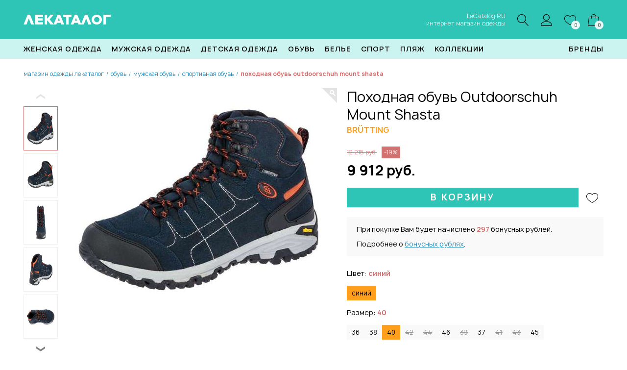

--- FILE ---
content_type: text/html; charset=utf-8
request_url: https://www.lecatalog.ru/item/brutting-7927615699
body_size: 58783
content:


<!DOCTYPE html>
<html lang="ru">
<head>
    <meta charset="utf-8">
    <title>Походная обувь Outdoorschuh Mount Shasta Br&#252;tting, синий, артикул 7927615699, от 9912 руб - магазин одежды LeCatalog.RU</title>
    <meta name="description" content="Купить походная обувь outdoorschuh mount shasta Br&#252;tting, синий, артикул 7927615699, от 9912 руб. в интернет магазине одежды ЛеКаталог.РУ. Приемлемые цены. Весь размерный ряд. Доставка по России.">
    <meta name="keywords" content="походная обувь outdoorschuh mount shasta Br&#252;tting интернет магазин одежды, походная обувь outdoorschuh mount shasta Br&#252;tting купить, походная обувь outdoorschuh mount shasta Br&#252;tting недорого, походная обувь outdoorschuh mount shasta Br&#252;tting в подарок, походная обувь outdoorschuh mount shasta Br&#252;tting новинки">
    <meta name="viewport" content="width=device-width, initial-scale=1">
    <link rel="canonical" href="https://www.lecatalog.ru/item/brutting-7927615699" />
    <link rel="stylesheet" href="/css/fonts01.min.css">
    <link rel="stylesheet" href="/css/lecatalog07.css">
    <link rel="apple-touch-icon" sizes="180x180" href="/img/favicon/apple-touch-icon.png">
    <link rel="icon" type="image/png" sizes="32x32" href="/img/favicon/favicon-32x32.png">
    <link rel="icon" type="image/png" sizes="16x16" href="/img/favicon/favicon-16x16.png">
    
    <link rel="stylesheet" href="/css/slick.min.css">
    <link rel="stylesheet" href="/css/wsmodal.min.css">

</head>
<body>

    <header>
        <div class="data">
            <a href="#" class="mobile-btnopen"><span></span><span></span><span></span></a>
            <a href="/" class="logo">ЛЕКАТАЛОГ</a>
            <div class="slogan">LeCatalog.RU<br />интернет магазин одежды</div>
            
            <div class="icon hdi-find"><a href="#" id="a-top-find"><img src="/img/top/find.svg" alt="поиск" /></a></div>
            <div class="icon hdi-phone"><a href="/lecatalog/contact/" title="контакты ЛеКаталог"><img src="/img/top/phone.svg" alt="контакты магазина" /></a></div>
            <div class="icon hdi-user"><a href="/my/"><img src="/img/top/user.svg" alt="личный кабинет" /></a></div>
            <div class="icon hdi-like"><a href="/wishlist/"><img src="/img/top/like.svg" alt="избранное" /><span class="top-count" id="topWishlistCnt">0</span></a></div>
            <div class="icon hdi-basket"><a href="/basket/"><img src="/img/top/basket.svg" alt="корзина" /><span class="top-count" id="topBasketCnt">0</span></a></div>
        </div>
    </header>

    <section class="find-top"><div class="data"><form method="get" action="/find/"><input type="text" name="art"><button type="submit"></button></form></div></section>

    <menu>
        <ul class="data">
            <li>
                <a href="/zhenskaya/c/all/" title="магазин женской одежды">Женская одежда</a>
                <div class="dd-div">
                    <div class="data">
                        <ul class="dd-ul"><li><a href="/zhenskaya/c/aksessuary/" title="женские аксессуары">Аксессуары</a></li><li><a href="/zhenskaya/c/bluzki/" title="женские блузки и рубашки">Блузки, рубашки</a></li><li><a href="/zhenskaya/c/bolero/" title="женские болеро">Болеро</a></li><li><a href="/zhenskaya/c/bryuki/" title="женские брюки">Брюки</a></li><li><a href="/zhenskaya/c/dzhinsy/" title="женские джинсы">Джинсы</a></li><li><a href="/zhenskaya/c/zhakety/" title="женские жакеты">Жакеты</a></li><li><a href="/zhenskaya/c/zhiletki/" title="женские жилетки">Жилетки</a></li><li><a href="/zhenskaya/c/kimono/" title="женские кимоно">Кимоно</a></li><li><a href="/zhenskaya/c/kombinezony/" title="женские комбинезоны">Комбинезоны</a></li><li><a href="/zhenskaya/c/kostyumy/" title="женские костюмы">Костюмы</a></li><li><a href="/zhenskaya/c/kofty/" title="женские кофты">Кофты</a></li><li><a href="/zhenskaya/c/kurtki/" title="женские куртки">Куртки</a></li><li><a href="/zhenskaya/c/legginsy/" title="женские леггинсы">Леггинсы</a></li><li><a href="/zhenskaya/c/palto/" title="женские пальто">Пальто</a></li><li><a href="/zhenskaya/c/pidzhaki/" title="женские пиджаки">Пиджаки</a></li><li><a href="/zhenskaya/c/platya/" title="женские платья">Платья</a></li><li><a href="/zhenskaya/c/plashchi/" title="женские плащи">Плащи</a></li><li><a href="/zhenskaya/c/poncho/" title="женские пончо">Пончо</a></li><li><a href="/zhenskaya/c/pulovery/" title="женские пуловеры">Пуловеры</a></li><li><a href="/zhenskaya/c/svitshoty/" title="женские свитшоты">Свитшоты</a></li><li><a href="/zhenskaya/c/topy/" title="женские топы">Топы</a></li><li><a href="/zhenskaya/c/tuniki/" title="женские туники">Туники</a></li><li><a href="/zhenskaya/c/futbolki/" title="женские футболки">Футболки</a></li><li><a href="/zhenskaya/c/hoodi/" title="женские худи">Худи</a></li><li><a href="/zhenskaya/c/shorty/" title="женские шорты и бермуды">Шорты, бермуды</a></li><li><a href="/zhenskaya/c/yubki/" title="женские юбки">Юбки</a></li><li><a href="/zhenskaya/c/beremennym/" title="женская одежда для беременных">Для беременных</a></li></ul>
                    </div>
                </div>
            </li>
            <li>
                <a href="/muzhskaya/c/all/" title="магазин мужской одежды">Мужская одежда</a>
                <div class="dd-div">
                    <div class="data">
                        <ul class="dd-ul"><li><a href="/muzhskaya/c/aksessuary/" title="мужские аксессуары">Аксессуары</a></li><li><a href="/muzhskaya/c/bryuki/" title="мужские брюки">Брюки</a></li><li><a href="/muzhskaya/c/dzhinsy/" title="мужские джинсы">Джинсы</a></li><li><a href="/muzhskaya/c/zhakety/" title="мужские жакеты">Жакеты</a></li><li><a href="/muzhskaya/c/zhiletki/" title="мужские жилетки">Жилетки</a></li><li><a href="/muzhskaya/c/kostyumy/" title="мужские костюмы">Костюмы</a></li><li><a href="/muzhskaya/c/kofty/" title="мужские кофты">Кофты</a></li><li><a href="/muzhskaya/c/kurtki/" title="мужские куртки">Куртки</a></li><li><a href="/muzhskaya/c/maiki/" title="мужские майки">Майки</a></li><li><a href="/muzhskaya/c/palto/" title="мужские пальто">Пальто</a></li><li><a href="/muzhskaya/c/pidzhaki/" title="мужские пиджаки">Пиджаки</a></li><li><a href="/muzhskaya/c/pulovery/" title="мужские пуловеры">Пуловеры</a></li><li><a href="/muzhskaya/c/rubashki/" title="мужские рубашки">Рубашки</a></li><li><a href="/muzhskaya/c/svitshoty/" title="мужские свитшоты">Свитшоты</a></li><li><a href="/muzhskaya/c/futbolki/" title="мужские футболки">Футболки</a></li><li><a href="/muzhskaya/c/shorty/" title="мужские шорты">Шорты и Бермуды</a></li></ul>
                    </div>
                </div>
            </li>
            <li>
                <a href="/odezhda-dlya-detei/c/all/" title="магазин детской одежды">Детская одежда</a>
                <div class="dd-div">
                    <div class="data">
                        <ul class="dd-ul">
                            <li><a href="/odezhda-dlya-detei-devochek/c/vse/" title="магазин одежды для девочек"><b>Для Девочек</b></a></li>
                            <li><a href="/odezhda-dlya-detei-devochek/c/aksessuary/">Аксессуары</a></li>
                            <li><a href="/odezhda-dlya-detei-devochek/c/bryuki-dzhinsy/">Джинсы, Брюки</a></li>
                            <li><a href="/odezhda-dlya-detei-devochek/c/komplekty/">Комплекты</a></li>
                            <li><a href="/odezhda-dlya-detei-devochek/c/kostumi/">Костюмы</a></li>
                            <li><a href="/odezhda-dlya-detei-devochek/c/kofti-i-topi/">Кофты и Топы</a></li>
                            <li><a href="/odezhda-dlya-detei-devochek/c/kurtki-i-palto/">Куртки и Пальто</a></li>
                            <li><a href="/odezhda-dlya-detei-devochek/c/belie/">Нижнее белье</a></li>
                            <li><a href="/odezhda-dlya-detei-devochek/c/belie/noski-golfy/">Носки, Гольфы</a></li>
                            <li><a href="/odezhda-dlya-detei-devochek/c/obuv/">Обувь</a></li>
                            <li><a href="/odezhda-dlya-detei-devochek/c/platya/">Платья</a></li>
                            <li><a href="/odezhda-dlya-detei-devochek/c/plyazhnaya-moda/">Пляжная мода</a></li>
                            <li><a href="/odezhda-dlya-detei-devochek/c/pulovery-i-trikotazh/">Пуловеры, Трикотаж</a></li>
                            <li><a href="/odezhda-dlya-detei-devochek/c/sportivnaya-odezhda/">Спортивная одежда</a></li>
                            <li><a href="/odezhda-dlya-detei-devochek/c/yubki/">Юбки</a></li>
                            <li><a href="/odezhda-dlya-detei-malchikov/c/vse/" title="магазин одежды для мальчиков"><b>Для Мальчиков</b></a></li>
                            <li><a href="/odezhda-dlya-detei-malchikov/c/aksessuary/">Аксессуары</a></li>
                            <li><a href="/odezhda-dlya-detei-malchikov/c/bryuki-i-dzhinsy/">Брюки, Джинсы</a></li>
                            <li><a href="/odezhda-dlya-detei-malchikov/c/komplekty/">Комплекты</a></li>
                            <li><a href="/odezhda-dlya-detei-malchikov/c/kostumi/">Костюмы</a></li>
                            <li><a href="/odezhda-dlya-detei-malchikov/c/futbolki-i-kofty/">Кофты, Футболки</a></li>
                            <li><a href="/odezhda-dlya-detei-malchikov/c/kurtki-i-palto/">Куртки, Пальто</a></li>
                            <li><a href="/odezhda-dlya-detei-malchikov/c/belie/">Нижнее белье</a></li>
                            <li><a href="/odezhda-dlya-detei-malchikov/c/noski-golfy/">Носки, Гольфы</a></li>
                            <li><a href="/odezhda-dlya-detei-malchikov/c/obuv/">Обувь</a></li>
                            <li><a href="/odezhda-dlya-detei-malchikov/c/plyazhnaya-moda/">Пляжная мода</a></li>
                            <li><a href="/odezhda-dlya-detei-malchikov/c/pulovery-i-trikotazh/">Пуловеры, Трикотаж</a></li>
                            <li><a href="/odezhda-dlya-detei-malchikov/c/sportivnaya-odezhda/">Спортивная одежда</a></li>
                        </ul>
                    </div>
                </div>
            </li>
            <li>
                <a href="/obuv/c/vsya/">Обувь</a>
                <div class="dd-div">
                    <div class="data">
                        <ul class="dd-ul">
                            <li><a href="/obuv/c/zhenskaya/"><b>Женская обувь</b></a></li>
                            <li><a href="/obuv/c/zhenskaya/baleriny/">Балерины</a></li>
                            <li><a href="/obuv/c/zhenskaya/bosonozhki-shlepantsy/">Босоножки, шлепанцы</a></li>
                            <li><a href="/obuv/c/zhenskaya/vysokii-kabluk/">Высокий каблук</a></li>
                            <li><a href="/obuv/c/zhenskaya/domashnyaya/">Домашняя обувь</a></li>
                            <li><a href="/obuv/c/zhenskaya/krossovki-kedy/">Кроссовки, кеды</a></li>
                            <li><a href="/obuv/c/zhenskaya/mokasiny-slipony/">Мокассины, слипоны</a></li>
                            <li><a href="/obuv/c/zhenskaya/obuv-dlya-sporta-i-aktivnogo-otdykha/">Обувь для спорта и активного отдыха</a></li>
                            <li><a href="/obuv/c/zhenskaya/obuv-na-lipuchke/">Обувь на липучке</a></li>
                            <li><a href="/obuv/c/zhenskaya/obuv-na-shnurovke/">Обувь на шнуровке</a></li>
                            <li><a href="/obuv/c/zhenskaya/obuv-s-otkrytym-mysom/">Обувь с открытым мысом</a></li>
                            <li><a href="/obuv/c/zhenskaya/polusapozhki-botinki/">Полусапожки, ботинки</a></li>
                            <li><a href="/obuv/c/zhenskaya/rezinovye-sapogi/">Резиновые сапоги</a></li>
                            <li><a href="/obuv/c/zhenskaya/sapogi/">Сапоги</a></li>
                            <li><a href="/obuv/c/zhenskaya/sportivnaya-obuv/">Спортивная обувь</a></li>
                            <li><a href="/obuv/c/zhenskaya/tufli/">Туфли</a></li>
                            <li><a href="/obuv/c/zhenskaya/shlepantsy-klogi/">Шлепанцы, клоги</a></li>
                            <li><a href="/obuv/c/muzhskaya/"><b>Мужская обувь</b></a></li>
                            <li><a href="/obuv/c/muzhskaya/tufli/">Бизнес-обувь</a></li>
                            <li><a href="/obuv/c/muzhskaya/botinki-sapogi/">Ботинки, сапоги</a></li>
                            <li><a href="/obuv/c/muzhskaya/domashnyaya/">Домашняя обувь</a></li>
                            <li><a href="/obuv/c/muzhskaya/kedy-snikery/">Кеды, сникеры</a></li>
                            <li><a href="/obuv/c/muzhskaya/mokasini/">Мокасины</a></li>
                            <li><a href="/obuv/c/muzhskaya/obuv-na-lipuchke/">Обувь на липучке</a></li>
                            <li><a href="/obuv/c/muzhskaya/obuv-na-shnurovke/">Обувь на шнуровке</a></li>
                            <li><a href="/obuv/c/muzhskaya/dlya-sporta-i-otdykha/">Повседневная обувь</a></li>
                            <li><a href="/obuv/c/muzhskaya/polubotinki/">Полуботинки</a></li>
                            <li><a href="/obuv/c/muzhskaya/rezinovye-sapogi/">Резиновые сапоги</a></li>
                            <li><a href="/obuv/c/muzhskaya/sabo/">Сабо</a></li>
                            <li><a href="/obuv/c/muzhskaya/sandalii-shlepantsy/">Сандалии, шлепанцы</a></li>
                            <li><a href="/obuv/c/muzhskaya/slipperi/">Слипперы</a></li>
                            <li><a href="/obuv/c/muzhskaya/sportivnaya-obuv/">Спортивная обувь</a></li>
                        </ul>
                    </div>
                </div>
            </li>
            <li>
                <a href="/belie/c/all/">Белье</a>
                <div class="dd-div">
                    <div class="data">
                        <ul class="dd-ul">
                            <li><a href="/zhenskoe-belie/c/all/"><b>Женское белье</b></a></li>
                            <li><a href="/zhenskoe-belie/c/dessous/">Dessous</a></li>
                            <li><a href="/zhenskoe-belie/c/bodi/">Боди, корсеты, формирующее белье</a></li>
                            <li><a href="/zhenskoe-belie/c/byustgaltery/">Бюстгалтеры</a></li>
                            <li><a href="/zhenskoe-belie/c/domashnyaya-odezhda/">Домашняя одежда</a></li>
                            <li><a href="/zhenskoe-belie/c/legginsi/">Леггинсы</a></li>
                            <li><a href="/zhenskoe-belie/c/maiki/">Майки</a></li>
                            <li><a href="/zhenskoe-belie/c/nizhnee-bele/">Нижнее бельё</a></li>
                            <li><a href="/zhenskoe-belie/c/pizhamy/">Ночные рубашки и Пижамы</a></li>
                            <li><a href="/zhenskoe-belie/c/odezhda-dlya-yogi/">Одежда для йоги</a></li>
                            <li><a href="/zhenskoe-belie/c/trusy/">Трусы</a></li>
                            <li><a href="/zhenskoe-belie/c/khalaty/">Халаты</a></li>
                            <li><a href="/zhenskoe-belie/c/chulki-noski/">Чулки, носки</a></li>
                            <li><a href="/zhenskoe-belie/c/shortiki/">Шортики</a></li>
                            <li><a href="/muzhskaya/c/muzhskoe-belie/"><b>Мужское белье</b></a></li>
                            <li><a href="/muzhskaya/c/muzhskoe-belie/kalsony/">Кальсоны, домашние брюки, костюмы</a></li>
                            <li><a href="/muzhskaya/c/muzhskoe-belie/maiki-futbolki/">Майки, футболки</a></li>
                            <li><a href="/muzhskaya/c/muzhskoe-belie/noski/">Носки</a></li>
                            <li><a href="/muzhskaya/c/muzhskoe-belie/pizhamy/">Пижамы</a></li>
                            <li><a href="/muzhskaya/c/muzhskoe-belie/trusy/">Трусы/Боксеры</a></li>
                            <li><a href="/muzhskaya/c/muzhskoe-belie/khalaty/">Халаты</a></li>
                        </ul>
                    </div>
                </div>
            </li>
            <li>
                <a href="/sport/c/vse/" title="магазин спортивной одежды">Спорт</a>
                <div class="dd-div">
                    <div class="data">
                        <ul class="dd-ul">
                            <li><a href="/sport/c/zhenskaya/" title="спортивная женская одежда"><b>Женская одежда</b></a></li>
                            <li><a href="/sport/c/zhenskaya/beliyo/">Спортивное белье</a></li>
                            <li><a href="/sport/c/zhenskaya/bluzki/">Спортивные блузки</a></li>
                            <li><a href="/sport/c/zhenskaya/bruki-i-shorti/">Спортивные брюки и шорты</a></li>
                            <li><a href="/sport/c/zhenskaya/bustgaltery/">Спортивные бюстгалтеры</a></li>
                            <li><a href="/sport/c/zhenskaya/sportivnie-kostumi/">Спортивные костюмы</a></li>
                            <li><a href="/sport/c/zhenskaya/plyazhnaya-moda/">Спортивные купальники и аксессуары</a></li>
                            <li><a href="/sport/c/zhenskaya/kurtki-i-zhileti/">Спортивные куртки и жилетки</a></li>
                            <li><a href="/sport/c/zhenskaya/noski-i-golfi/">Спортивные носки</a></li>
                            <li><a href="/sport/c/zhenskaya/platiya-i-ubki/">Спортивные платья и юбки</a></li>
                            <li><a href="/sport/c/zhenskaya/puloveri-i-svinshoti/">Спортивные свитшоты и пуловеры</a></li>
                            <li><a href="/sport/c/zhenskaya/kofti-i-futbolki/">Спортивные футболки и кофты</a></li>
                            <li><a href="/sport/c/muzhskaya/" title="спортивная мужская одежда"><b>Мужская одежда</b></a></li>
                            <li><a href="/sport/c/muzhskaya/beliyo/">Спортивное белье</a></li>
                            <li><a href="/sport/c/muzhskaya/bruki-i-shorti/">Спортивные брюки и шорты</a></li>
                            <li><a href="/sport/c/muzhskaya/sportivnie-kostumi/">Спортивные костюмы</a></li>
                            <li><a href="/sport/c/muzhskaya/kurtki-i-zhileti/">Спортивные куртки и жилетки</a></li>
                            <li><a href="/sport/c/muzhskaya/noski-i-golfi/">Спортивные носки и гетры</a></li>
                            <li><a href="/sport/c/muzhskaya/plyazhnaya-moda/">Спортивные плавки</a></li>
                            <li><a href="/sport/c/muzhskaya/puloveri-i-svinshoti/">Спортивные пуловеры и свитшоты</a></li>
                            <li><a href="/sport/c/muzhskaya/kofti-i-futbolki/">Спортивные футболки и кофты</a></li>
                        </ul>
                    </div>
                </div>
            </li>
            <li>
                <a href="/plyazh/c/vsya/">Пляж</a>
                <div class="dd-div">
                    <div class="data">
                        <ul class="dd-ul">
                            <li><a href="/plyazh/c/zhenskaya/odezhda/">Для женщин - Одежда</a></li>
                            <li><a href="/plyazh/c/zhenskaya/kupalniki/">Для женщин - Купальники</a></li>
                            <li><a href="/plyazh/c/zhenskaya/bikini/">Для женщин - Бикини</a></li>
                            <li><a href="/plyazh/c/zhenskaya/mikskini/">Для женщин - Микскини</a></li>
                            <li><a href="/plyazh/c/zhenskaya/tankini/">Для женщин - Танкини</a></li>
                            <li><a href="/plyazh/c/muzhskaya/plavki/">Для мужчин - Плавки</a></li>
                            <li><a href="/plyazh/c/muzhskaya/shorty/">Для мужчин - Шорты</a></li>
                        </ul>
                    </div>
                </div>
            </li>
            <li>
                <a href="/kollekcii/c/all/">Коллекции</a>
                <div class="dd-div">
                    <div class="data">
                        <ul class="dd-ul">
                            <li><a href="/madeleine/c/all/">Madeleine</a></li>
                            <li><a href="/goldner/c/all/">Goldner-Fashion</a></li>
                            <li><a href="/exklusiv/c/all/">Эксклюзив/Премиум</a></li>
                        </ul>
                    </div>
                </div>
            </li>
            <li class="fl-r"><a href="/brands/">Бренды</a></li>
        </ul>
    </menu>

    

<section>
    <div class="data">

<ul itemscope itemtype="https://schema.org/BreadcrumbList" class="breadcrumb"><li itemscope itemprop="itemListElement" itemtype="https://schema.org/ListItem"><a itemprop="item" title="Магазин одежды ЛеКаталог" href="/"><span itemprop="name">Магазин одежды ЛеКаталог</span><meta itemprop="position" content="1"></a></li><li class="sp">/</li><li itemscope itemprop="itemListElement" itemtype="https://schema.org/ListItem"><a itemprop="item" title="Обувь" href="/obuv/c/vsya/"><span itemprop="name">Обувь</span><meta itemprop="position" content="2"></a></li><li class="sp">/</li><li itemscope itemprop="itemListElement" itemtype="https://schema.org/ListItem"><a itemprop="item" title="Мужская обувь" href="/obuv/c/muzhskaya/"><span itemprop="name">Мужская обувь</span><meta itemprop="position" content="3"></a></li><li class="sp">/</li><li itemscope itemprop="itemListElement" itemtype="https://schema.org/ListItem"><a itemprop="item" title="Спортивная обувь" href="/obuv/c/muzhskaya/sportivnaya-obuv/"><span itemprop="name">Спортивная обувь</span><meta itemprop="position" content="4"></a></li><li class="sp">/</li><li itemscope itemprop="itemListElement" itemtype="https://schema.org/ListItem"><b itemprop="name">Походная обувь Outdoorschuh Mount Shasta</b><meta itemprop="position" content="5"></li></ul>            <div itemscope itemtype="https://schema.org/Product" class="prd">
                <div class="prd-name">
                    <h1 itemprop="name">Походная обувь Outdoorschuh Mount Shasta</h1>
<h2 itemprop="brand">Brütting</h2>                </div>
                <div class="prd-info">

                    <div itemprop="offers" itemscope itemtype="https://schema.org/Offer" class="m-20">
                        <meta itemprop="price" content="9912.0000" />
                        <meta itemprop="priceCurrency" content="RUB" />
                        <p id="ordPriceOld"><span id="opoPrice"></span><span id="opoPercent"></span></p>
                        <p id="ordPrice"></p>
                    </div>

                    <div id="buttons_bonus">
                        <div class="buttons"><a href="#" class="btn btn-basket" data-typeid="1">В корзину</a><a href="#" class="btn btn-wish" data-typeid="2"><img src="/img/top/like.svg" /></a></div>
                        <div class="divgray">При покупке Вам будет начислено <b id="ordBonus"></b> бонусных рублей. Подробнее о <a href="/lecatalog/bonus/">бонусных рублях</a>.</div>
                    </div>

                    <div id="ordNoColorSize" class="redmess"></div>

                    <div class="prd-block"></div>

                    <p>Артикул: <b id="ordArt"></b></p>

                        <div class="m-20">

                            <p>Посмотреть все товары марки <a href="/brand/brutting/" title="Brütting">Brütting</a></p>


                        </div>

                </div>
                <div class="prd-text">

                        <table class="t05">
                                    <tr><td colspan="2"><h3>Все характеристики</h3></td></tr>
                                <tr><td>Obermaterialeigenschaften</td><td>водонепроницаемыйветрозащитный</td></tr>
                                <tr><td>Верхний материал</td><td>синтетический</td></tr>
                                <tr><td>Внутренний материал</td><td>Текстиль</td></tr>
                                <tr><td>Замок</td><td>шнуровка</td></tr>
                                <tr><td>Материал подошвы</td><td>резина</td></tr>
                                <tr><td>Материал стельки</td><td>Текстиль</td></tr>
                                <tr><td>Мембрана</td><td>Мембрана ТЕХ</td></tr>
                        </table>

                        <h3>Описание "походная обувь outdoorschuh mount shasta"</h3>
                        <div itemprop="description">Страсть к путешествиям вместо разочарования в обуви! С этой уличной обувью Mount Shasta Брютинг также понравится требовательным любителям природы! Синтетический материал верха придает обуви функциональность и спортивный вид. Когда дело доходит до комфорта, все характеристики обуви впечатляют. Текстильная подкладка обеспечивает комфортную поддержку стопы в течение дня. Эта обувь предлагает максимум индивидуальности благодаря гибкой съемной стельке. Чтобы обеспечить оптимальную посадку обуви без какого-либо давления, ее можно индивидуально отрегулировать с помощью регулируемой шнуровки. Нейлоновые вставки обеспечивают еще большую гибкость и комфорт. Прочная подошва, такая как устойчивая и нескользящая подошва Vibram, является абсолютным преимуществом, особенно в нестабильную погоду. Это обеспечивает необходимую поддержку и подчеркивает успешную общую картину. Наденьте функциональные брюки и ветровку, и вы готовы к работе. Любители природы и свежего воздуха сделают правильный выбор, выбрав эту уличную обувь от Brutting.</div>
                                            <h3>Описание &quot;Wanderschuh &#187;Outdoorschuh Mount Shasta&#171;&quot;(нем.яз.)</h3>
                        <div><noindex>Wanderlust statt Schuhfrust! Mit diesem Outdoorschuh Mount Shasta spricht Brütting auch anspruchsvolle Naturfreunde an! Synthetik als Obermaterial verleiht dem Schuh Funktionalität und ein sportliches Aussehen. Die Vollausstattung des Schuhs weiß in Sachen Komfort zu überzeugen. Durch die Auskleidung aus Textil wird der Fuß den ganzen Tag über bequem gebettet. Ein Höchstmaß an Individualität bietet dieser Schuh dank der flexiblen, herausnehmbaren Innensohle. Damit der Schuh optimal sitzt, ohne dabei zu drücken, kann er mit der regulierbaren Schnürung individuell angepasst werden. Nylon-Einsätze sorgen für noch mehr Flexibilität und Komfort. Gerade bei unbeständiger Witterung ist eine robuste Laufsohle, wie diese stabile und rutschfeste Vibram-Laufsohle, absolut von Vorteil. Sie sorgt für den nötigen Halt und unterstreicht das gelungene Gesamtbild. Rein in die Funktionshose und in den Windstopper und schon kann es losgehen. Naturfreunde und Frischluftliebhaber treffen mit diesem Outdoorschuh von Brütting genau die richtige Wahl.</noindex></div>

<h3>Доставка</h3><div>Доставка осуществляется со склада в Германии. Ориентировачный срок доставки на склад в Москве составляет <b>10-18 дней</b>. В связи со сложившейся ситуацией в мире срок доставки до склада в Москве может быть увеличен. Более подробная информация на странице <a href="/lecatalog/deliv/">доставка</a>.</div>
<h3>Размеры</h3><div>Обращаем Ваше внимание, что у товара "<strong>Походная обувь Outdoorschuh Mount Shasta</strong>" указаны немецкие размеры. Для правильного определения вашего размера воспользуйтесь таблицами определения размеров (<a href="/help/de-woman/">женские размеры</a> и <a href="/help/de-man/">мужские размеры</a>).</div>
                        <h3>Возврат</h3>
                        <p>
                            В настоящий момент поставщик данного товара не осуществляет прием возвратов из России.<br />
                            Продажа данного товара (Походная обувь Outdoorschuh Mount Shasta) является финальной.<br />
                            Мы сообщим дополнительно, когда логистические цепочки восстановятся, и мы сможем обеспечить возврат.<br />
                            Приносим извинения за возможные неудобства. <a href="/lecatalog/return/">Подробнее</a>
                        </p>
                    
                    <h3>Товар представлен в категориях</h3>
                    <p><a href="/obuv/c/muzhskaya/sportivnaya-obuv/">Спортивная обувь</a></p>

                </div>
                <div class="prd-img">
                    <span class="zoom" id="zoom001"><img src="https://www.lecatalog.ru/media/ba/20/2a/a/202a1854551e48ec923b4f3b7f3b9e2d.jpg" alt="Походная обувь Outdoorschuh Mount Shasta" itemprop="image"></span>
                </div>
                <div class="prd-icon"></div>
            </div>
            <div style="display: none;"><div class="box-modal" id="basketWindow"><h2>ДОБАВЛЕНО В КОРЗИНУ</h2><p id="basketWindowText" class="m-20"></p><p class="m-20 ta-c"><a href="/basket/" class="btn">в корзину</a></p><p class="ta-c"><a href="#" class="wsmodal-close">продолжить покупки</a></p></div></div>
            <div style="display: none;"><div class="box-modal" id="wishlistWindow"><h2>ДОБАВЛЕНО В ИЗБРАННОЕ</h2><p id="wishlistWindowText" class="m-20"></p><p class="m-20 ta-c"><a href="/wishlist/" class="btn">в избранное</a></p><p class="ta-c"><a href="#" class="wsmodal-close">продолжить покупки</a></p></div></div>
            <script>
                var brandlnk = 'brutting';
                var imgpath = 'https://www.lecatalog.ru/media/';
                var itemimages = ['ba/20/2a/a/202a1854551e48ec923b4f3b7f3b9e2d.jpg'];
                var colors = [{id:166793,name:"синий",imgs:['ba/20/2a/a/202a1854551e48ec923b4f3b7f3b9e2d.jpg','ba/a1/c8/a/a1c88360234e4b859a82a976ac0c84f6.jpg','ba/d6/82/a/d682e1e2ad754cb99dcc0283f6ffc6d2.jpg','ba/bd/ca/a/bdcab00efc914bcebaf54efe6bcd1437.jpg','ba/4e/ee/a/4eeeb2c5dcb24e2a8efd13af9941ae63.jpg','ba/43/5b/a/435b190d039f4b59be3f0f9fc835115d.jpg']}];
                var variants = [{id:66334762,colorid:166793,art:"7927615699",price:9912.0000,pricebase:12215.0000,instock:1,discount:19},{id:66334763,colorid:166793,art:"7927615699",price:9912.0000,pricebase:12215.0000,instock:1,discount:19},{id:66334764,colorid:166793,art:"7927615699",price:9912.0000,pricebase:12215.0000,instock:1,discount:19},{id:66334765,colorid:166793,art:"7927615699",price:9912.0000,pricebase:12215.0000,instock:1,discount:19},{id:66334766,colorid:166793,art:"7927615699",price:9912.0000,pricebase:12215.0000,instock:0,discount:19},{id:66334767,colorid:166793,art:"7927615699",price:9912.0000,pricebase:12215.0000,instock:0,discount:19},{id:66334768,colorid:166793,art:"7927615699",price:9912.0000,pricebase:12215.0000,instock:0,discount:19},{id:66334769,colorid:166793,art:"7927615699",price:9912.0000,pricebase:12215.0000,instock:0,discount:19},{id:66334770,colorid:166793,art:"7927615699",price:9912.0000,pricebase:12215.0000,instock:0,discount:19},{id:66334771,colorid:166793,art:"7927615699",price:9912.0000,pricebase:12215.0000,instock:1,discount:19},{id:66334772,colorid:166793,art:"7927615699",price:9912.0000,pricebase:12215.0000,instock:1,discount:19}];
                var dimensions = [{name:"Размер",val:"36",variantids:[66334763]},{name:"Размер",val:"38",variantids:[66334765]},{name:"Размер",val:"40",variantids:[66334762]},{name:"Размер",val:"42",variantids:[66334768]},{name:"Размер",val:"44",variantids:[66334770]},{name:"Размер",val:"46",variantids:[66334772]},{name:"Размер",val:"39",variantids:[66334766]},{name:"Размер",val:"37",variantids:[66334764]},{name:"Размер",val:"41",variantids:[66334767]},{name:"Размер",val:"43",variantids:[66334769]},{name:"Размер",val:"45",variantids:[66334771]}];
            </script>


                <h4 class="ta-c">Посмотрите также</h4>
                <div class="prod-cells cell6">
    <div class="prod-cell prod-cell2">
        <a href="/item/lico-2897574299" title="Зимние ботинки Winterboot Stavanger, LICO"><img src="https://www.lecatalog.ru/media/ba/5f/43/a/5f4351826b6c429ab929c056433c6736.jpg" alt="Зимние ботинки Winterboot Stavanger" /></a>
        <p class="price">
            от 6&#160;517 руб.
<br /><span class="old">8&#160;141 руб.</span>        </p>
        <p><a href="/item/lico-2897574299"><span class="brand">LICO</span><br>Зимние ботинки Winterboot Stavanger</a></p>
<div class="flag discount">20%</div>                    </div>
    <div class="prod-cell prod-cell2">
        <a href="/item/weather-report-2393935793" title="Резиновые сапоги с мягкой пяткой. Erickson, WEATHER REPORT"><img src="https://www.lecatalog.ru/media/ba/ca/0b/a/ca0bfadeebf64b65bfd51b31e1dde373.jpg" alt="Резиновые сапоги с мягкой пяткой. Erickson" /></a>
        <p class="price">
            от 6&#160;505 руб.
<br /><span class="old">8&#160;813 руб.</span>        </p>
        <p><a href="/item/weather-report-2393935793"><span class="brand">WEATHER REPORT</span><br>Резиновые сапоги с мягкой пяткой. Erickson</a></p>
<div class="flag discount">27%</div>                    </div>
    <div class="prod-cell prod-cell2">
        <a href="/item/puma-2468052593" title="Тренировочная обувь Fuse 3.0 Trainingsschuhe Herren, PUMA"><img src="https://www.lecatalog.ru/media/ba/0a/7f/a/0a7f18c2778a491abed6f255e0538068.jpg" alt="Тренировочная обувь Fuse 3.0 Trainingsschuhe Herren" /></a>
        <p class="price">
            от 16&#160;289 руб.
        </p>
        <p><a href="/item/puma-2468052593"><span class="brand">PUMA</span><br>Тренировочная обувь Fuse 3.0 Trainingsschuhe Herren</a></p>
                    </div>
    <div class="prod-cell prod-cell2">
        <a href="/item/lui-by-tessamino-8255253193" title="Обувь на шнуровке с дышащими свойствами. Enrico, Lui by tessamino"><img src="https://www.lecatalog.ru/media/ba/cc/c4/a/ccc4160a659f4b30ae5003056ef6b38f.jpg" alt="Обувь на шнуровке с дышащими свойствами. Enrico" /></a>
        <p class="price">
            от 4&#160;332 руб.
<br /><span class="old">8&#160;422 руб.</span>        </p>
        <p><a href="/item/lui-by-tessamino-8255253193"><span class="brand">Lui by tessamino</span><br>Обувь на шнуровке с дышащими свойствами. Enrico</a></p>
<div class="flag discount">49%</div>                    </div>
    <div class="prod-cell prod-cell2">
        <a href="/item/adidas-2338863939" title="Кроссовки MIDCITY LOW, ADIDAS"><img src="https://www.lecatalog.ru/media/ba/37/da/a/37da16ee83544c6ea5e7f630458966b1.jpg" alt="Кроссовки MIDCITY LOW" /></a>
        <p class="price">
            от 8&#160;826 руб.
<br /><span class="old">10&#160;864 руб.</span>        </p>
        <p><a href="/item/adidas-2338863939"><span class="brand">ADIDAS</span><br>Кроссовки MIDCITY LOW</a></p>
<div class="flag discount">19%</div>                    </div>
    <div class="prod-cell prod-cell2">
        <a href="/item/brutting-780892p" title="Кроссовки Freizeitschuh Classic Sport V, Br&#252;tting"><img src="https://www.lecatalog.ru/media/ba/8d/7f/a/8d7f454b6d30438ba53354bcb6aab840.jpg" alt="Кроссовки Freizeitschuh Classic Sport V" /></a>
        <p class="price">
            от 5&#160;023 руб.
<br /><span class="old">6&#160;783 руб.</span>        </p>
        <p><a href="/item/brutting-780892p"><span class="brand">Brütting</span><br>Кроссовки Freizeitschuh Classic Sport V</a></p>
<div class="flag discount">26%</div>                    </div>
    <div class="prod-cell prod-cell2">
        <a href="/item/calvin-klein-3308602643" title="Кроссовки CLASSIC CUPSOLE ICONIC NYLON, Calvin Klein"><img src="https://www.lecatalog.ru/media/ba/94/5d/a/945d1e1d3ec847a8bc5dfeb35ba6d03c.jpg" alt="Кроссовки CLASSIC CUPSOLE ICONIC NYLON" /></a>
        <p class="price">
            от 9&#160;085 руб.
<br /><span class="old">12&#160;208 руб.</span>        </p>
        <p><a href="/item/calvin-klein-3308602643"><span class="brand">Calvin Klein</span><br>Кроссовки CLASSIC CUPSOLE ICONIC NYLON</a></p>
<div class="flag discount">26%</div>                    </div>
    <div class="prod-cell prod-cell2">
        <a href="/item/ecco-4711405131" title="Кроссовки с мягким краем голенища BYWAY, Ecco"><img src="https://www.lecatalog.ru/media/ba/62/cf/a/62cf692550b344009af77e79e7c49c1d.jpg" alt="Кроссовки с мягким краем голенища BYWAY" /></a>
        <p class="price">
            от 10&#160;362 руб.
<br /><span class="old">13&#160;580 руб.</span>        </p>
        <p><a href="/item/ecco-4711405131"><span class="brand">Ecco</span><br>Кроссовки с мягким краем голенища BYWAY</a></p>
<div class="flag discount">24%</div>                    </div>
    <div class="prod-cell prod-cell2">
        <a href="/item/the-north-face-9724050114" title="Походная обувь M HEDGEHOG FutureLight™, THE NORTH FACE"><img src="https://www.lecatalog.ru/media/ba/84/5b/a/845bc9e2248543b7a67850b0a23045a7.jpg" alt="Походная обувь M HEDGEHOG FutureLight™" /></a>
        <p class="price">
            от 14&#160;801 руб.
<br /><span class="old">18&#160;333 руб.</span>        </p>
        <p><a href="/item/the-north-face-9724050114"><span class="brand">THE NORTH FACE</span><br>Походная обувь M HEDGEHOG FutureLight™</a></p>
<div class="flag discount">20%</div>                    </div>
    <div class="prod-cell prod-cell2">
        <a href="/item/asics-2400384785" title="Кроссовки GT-2000 12, ASICS"><img src="https://www.lecatalog.ru/media/ba/a6/98/a/a6986afdb8cc4ecfa263ac3f54e8d662.jpg" alt="Кроссовки GT-2000 12" /></a>
        <p class="price">
            от 17&#160;517 руб.
<br /><span class="old">21&#160;728 руб.</span>        </p>
        <p><a href="/item/asics-2400384785"><span class="brand">ASICS</span><br>Кроссовки GT-2000 12</a></p>
<div class="flag discount">20%</div>                    </div>
    <div class="prod-cell prod-cell2">
        <a href="/item/dc-6723371299" title="Кроссовки Court Graffik, DC"><img src="https://www.lecatalog.ru/media/ba/e9/29/a/e929b39b04e84d92a56855186ee9f5ed.jpg" alt="Кроссовки Court Graffik" /></a>
        <p class="price">
            от 10&#160;185 руб.
        </p>
        <p><a href="/item/dc-6723371299"><span class="brand">DC</span><br>Кроссовки Court Graffik</a></p>
                    </div>
    <div class="prod-cell prod-cell2">
        <a href="/item/fila-2942665975" title="Кроссовки-ботинки ALPHA mid, Fila"><img src="https://www.lecatalog.ru/media/ba/2b/b3/a/2bb33adb73dc460e8667b61ad2bf46ec.jpg" alt="Кроссовки-ботинки ALPHA mid" /></a>
        <p class="price">
            от 9&#160;097 руб.
<br /><span class="old">13&#160;580 руб.</span>        </p>
        <p><a href="/item/fila-2942665975"><span class="brand">Fila</span><br>Кроссовки-ботинки ALPHA mid</a></p>
<div class="flag discount">34%</div>                    </div>
    <div class="prod-cell prod-cell2">
        <a href="/item/clarks-2244766711" title="Обувь на шнуровке Nature Three, CLARKS"><img src="https://www.lecatalog.ru/media/ba/d9/19/a/d919b5fee21b4068a3d2dfe0a3e9a374.jpg" alt="Обувь на шнуровке Nature Three" /></a>
        <p class="price">
            от 14&#160;285 руб.
<br /><span class="old">19&#160;012 руб.</span>        </p>
        <p><a href="/item/clarks-2244766711"><span class="brand">CLARKS</span><br>Обувь на шнуровке Nature Three</a></p>
<div class="flag discount">25%</div>                    </div>
    <div class="prod-cell prod-cell2">
        <a href="/item/brutting-5355154799" title="Кроссовки Freizeitschuh Racewalk, Br&#252;tting"><img src="https://www.lecatalog.ru/media/ba/a3/a1/a/a3a1a03c54fd44aebddcef636e23a070.jpg" alt="Кроссовки Freizeitschuh Racewalk" /></a>
        <p class="price">
            от 6&#160;245 руб.
<br /><span class="old">8&#160;141 руб.</span>        </p>
        <p><a href="/item/brutting-5355154799"><span class="brand">Brütting</span><br>Кроссовки Freizeitschuh Racewalk</a></p>
<div class="flag discount">24%</div>                    </div>
    <div class="prod-cell prod-cell2">
        <a href="/item/rieker-6852481423" title="Кроссовки, RIEKER"><img src="https://www.lecatalog.ru/media/ba/4c/26/a/4c26c9f63d814d9b8d8c34a065479190.jpg" alt="Кроссовки" /></a>
        <p class="price">
            от 9&#160;393 руб.
<br /><span class="old">13&#160;573 руб.</span>        </p>
        <p><a href="/item/rieker-6852481423"><span class="brand">RIEKER</span><br>Кроссовки</a></p>
<div class="flag discount">31%</div>                    </div>
    <div class="prod-cell prod-cell2">
        <a href="/item/reebok-7275491329" title="Кроссовки ATR CHILL, REEBOK"><img src="https://www.lecatalog.ru/media/ba/a4/76/a/a4764b27d1d84766911cf165219cebe0.jpg" alt="Кроссовки ATR CHILL" /></a>
        <p class="price">
            от 9&#160;912 руб.
<br /><span class="old">11&#160;543 руб.</span>        </p>
        <p><a href="/item/reebok-7275491329"><span class="brand">REEBOK</span><br>Кроссовки ATR CHILL</a></p>
<div class="flag discount">15%</div>                    </div>
    <div class="prod-cell prod-cell2">
        <a href="/item/brutting-4976662799" title="Походные ботинки Outdoorstiefel Mount Pinos High, Br&#252;tting"><img src="https://www.lecatalog.ru/media/ba/b8/cc/a/b8cc89fe50f84b419d834ee3eee9ab34.jpg" alt="Походные ботинки Outdoorstiefel Mount Pinos High" /></a>
        <p class="price">
            от 9&#160;776 руб.
<br /><span class="old">12&#160;215 руб.</span>        </p>
        <p><a href="/item/brutting-4976662799"><span class="brand">Brütting</span><br>Походные ботинки Outdoorstiefel Mount Pinos High</a></p>
<div class="flag discount">20%</div>                    </div>
    <div class="prod-cell prod-cell2">
        <a href="/item/k-swiss-6164553574" title="Кроссовки Vista Trainer Mid WNT, K-SWISS"><img src="https://www.lecatalog.ru/media/ba/f8/dd/a/f8ddfc6428bb465ba3b56c00fe5b5cca.jpg" alt="Кроссовки Vista Trainer Mid WNT" /></a>
        <p class="price">
            от 6&#160;924 руб.
<br /><span class="old">13&#160;579 руб.</span>        </p>
        <p><a href="/item/k-swiss-6164553574"><span class="brand">K-SWISS</span><br>Кроссовки Vista Trainer Mid WNT</a></p>
<div class="flag discount">50%</div>                    </div>
    <div class="prod-cell prod-cell2">
        <a href="/item/brutting-2649791799" title="Уличная обувь Outdoorschuh Tacna, Br&#252;tting"><img src="https://www.lecatalog.ru/media/ba/cf/8a/a/cf8ae7876d244031bce086cd1f93308c.jpg" alt="Уличная обувь Outdoorschuh Tacna" /></a>
        <p class="price">
            от 7&#160;603 руб.
<br /><span class="old">9&#160;499 руб.</span>        </p>
        <p><a href="/item/brutting-2649791799"><span class="brand">Brütting</span><br>Уличная обувь Outdoorschuh Tacna</a></p>
<div class="flag discount">20%</div>                    </div>
    <div class="prod-cell prod-cell2">
        <a href="/item/fila-2566910235" title="Кроссовки FILA REGA mid, Fila"><img src="https://www.lecatalog.ru/media/ba/10/fb/a/10fb598271f24c949947134b17a956ba.jpg" alt="Кроссовки FILA REGA mid" /></a>
        <p class="price">
            от 6&#160;110 руб.
<br /><span class="old">8&#160;827 руб.</span>        </p>
        <p><a href="/item/fila-2566910235"><span class="brand">Fila</span><br>Кроссовки FILA REGA mid</a></p>
<div class="flag discount">31%</div>                    </div>
    <div class="prod-cell prod-cell2">
        <a href="/item/camel-active-1430360416" title="ботинки на шнуровке, CAMEL ACTIVE"><img src="https://www.lecatalog.ru/media/ba/1a/87/a/1a878347560446d4a0d03d48239ebefe.jpg" alt="ботинки на шнуровке" /></a>
        <p class="price">
            от 12&#160;135 руб.
<br /><span class="old">17&#160;647 руб.</span>        </p>
        <p><a href="/item/camel-active-1430360416"><span class="brand">CAMEL ACTIVE</span><br>ботинки на шнуровке</a></p>
<div class="flag discount">32%</div>                    </div>
    <div class="prod-cell prod-cell2">
        <a href="/item/lico-1107470899" title="Крытая обувь Sportschuh Sprint Indoor, LICO"><img src="https://www.lecatalog.ru/media/ba/82/e9/a/82e9df5cd4f4471da4953723f5b29380.jpg" alt="Крытая обувь Sportschuh Sprint Indoor" /></a>
        <p class="price">
            от 4&#160;203 руб.
<br /><span class="old">6&#160;783 руб.</span>        </p>
        <p><a href="/item/lico-1107470899"><span class="brand">LICO</span><br>Крытая обувь Sportschuh Sprint Indoor</a></p>
<div class="flag discount">39%</div>                    </div>
    <div class="prod-cell prod-cell2">
        <a href="/item/rieker-4326905344" title="Ботинки на шнуровке с великолепными декоративными швами., RIEKER"><img src="https://www.lecatalog.ru/media/ba/42/4c/a/424c68a7b0944abf8ed3cf5fe9f1c3b7.jpg" alt="Ботинки на шнуровке с великолепными декоративными швами." /></a>
        <p class="price">
            от 5&#160;761 руб.
<br /><span class="old">10&#160;178 руб.</span>        </p>
        <p><a href="/item/rieker-4326905344"><span class="brand">RIEKER</span><br>Ботинки на шнуровке с великолепными декоративными швами.</a></p>
<div class="flag discount">44%</div>                    </div>
    <div class="prod-cell prod-cell2">
        <a href="/item/rieker-8824021183" title="Обувь на шнуровке, RIEKER"><img src="https://www.lecatalog.ru/media/ba/d0/19/a/d0195ef642f24219a5719891d4124022.jpg" alt="Обувь на шнуровке" /></a>
        <p class="price">
            от 6&#160;783 руб.
<br /><span class="old">10&#160;857 руб.</span>        </p>
        <p><a href="/item/rieker-8824021183"><span class="brand">RIEKER</span><br>Обувь на шнуровке</a></p>
<div class="flag discount">38%</div>                    </div>
                </div>


    </div>
</section>



    <footer>
        <div class="info">
            <div class="data">
                <h5>ЛеКаталог</h5>
                <ul id="f-menu-about"><li><a href="/lecatalog/about/">О нас</a></li><li><a href="/lecatalog/contact/">Контакты</a></li><li><a href="/lecatalog/ourrules/">Условия</a></li><li><a href="/lecatalog/deliv/">Доставка</a></li><li><a href="/lecatalog/payments/">Оплата</a></li><li><a href="/lecatalog/return/">Возврат</a></li><li><a href="/lecatalog/bonus/">Бонусы</a></li><li><a href="/help/de-woman/">Размеры женские</a></li><li><a href="/help/de-man/">Размеры мужские</a></li><li><a href="/help/de-kinder/">Размеры детские</a></li><li><a href="/help/site-work/">Работа сайта</a></li><li><a href="/articles/">Статьи о моде</a></li><li><a href="/lecatalog/personal/">Политика обработки персональных данных</a></li></ul>
                <br />
                <h5>О магазине</h5>
                <p><b>LeCatalog.ru</b> предлагает женскую, мужскую и детскую одежду, обувь, акссессуары от известных европейских брендов по приемлемым ценам. Интернет магазин одежды был основан в 2008 году. Из основных особенностей: качественные товары, актуальные коллекции, оперативная доставка, более <b>500.000</b> моделей модной одежды и обуви от более <b>3500</b> европейских производителей.</p>
            </div>
        </div>
        <div class="pe">
            <div class="data grid2col">
                <p><a href="mailto:info@lecatalog.ru">info@lecatalog.ru</a></p>
                
            </div>
        </div>
        <div class="brands">
            <div class="data">
                <h5>Популярные бренды</h5>
                <ul><li><a href="/brand/absolute-cult/">ABSOLUTE CULT</a></li><li><a href="/brand/all-saints/">ALL SAINTS</a></li><li><a href="/brand/alpha-industries/">ALPHA INDUSTRIES</a></li><li><a href="/brand/anna-field/">Anna Field</a></li><li><a href="/brand/blend/">BLEND</a></li><li><a href="/brand/boss/">BOSS</a></li><li><a href="/brand/bugatti/">BUGATTI</a></li><li><a href="/brand/calvin-klein/">Calvin Klein</a></li><li><a href="/brand/cecil/">CECIL</a></li><li><a href="/brand/champion/">CHAMPION</a></li><li><a href="/brand/cipo-and-baxx/">CIPO & BAXX</a></li><li><a href="/brand/comma/">COMMA</a></li><li><a href="/brand/endurance/">Endurance</a></li><li><a href="/brand/esprit/">ESPRIT</a></li><li><a href="/brand/f4nt4stic/">F4NT4STIC</a></li><li><a href="/brand/gabor/">GABOR</a></li><li><a href="/brand/gant/">GANT</a></li><li><a href="/brand/goldner/">GOLDNER</a></li><li><a href="/brand/guess/">GUESS</a></li><li><a href="/brand/heine/">HEINE</a></li><li><a href="/brand/henry-tiger/">Henry Tiger</a></li><li><a href="/brand/hugo-boss/">HUGO BOSS</a></li><li><a href="/brand/hummel/">HUMMEL</a></li><li><a href="/brand/jack-and-jones/">JACK &amp; JONES</a></li><li><a href="/brand/jack-wolfskin/">JACK WOLFSKIN</a></li><li><a href="/brand/joop/">JOOP</a></li><li><a href="/brand/kaffe/">KAFFE</a></li><li><a href="/brand/karl-kani/">Karl Kani</a></li><li><a href="/brand/karl-lagerfeld/">KARL LAGERFELD</a></li><li><a href="/brand/lacoste/">Lacoste</a></li><li><a href="/brand/lascana/">LASCANA</a></li><li><a href="/brand/madeleine/">MADELEINE</a></li><li><a href="/brand/mango/">MANGO</a></li><li><a href="/brand/marc-o-polo/">MARC O'POLO</a></li><li><a href="/brand/massimo-dutti/">Massimo Dutti</a></li><li><a href="/brand/merchcode/">Merchcode</a></li><li><a href="/brand/mustang/">MUSTANG</a></li><li><a href="/brand/na-kd/">NA-KD</a></li><li><a href="/brand/new-era/">New Era</a></li><li><a href="/brand/next/">NEXT</a></li><li><a href="/brand/nike/">NIKE</a></li><li><a href="/brand/only/">ONLY</a></li><li><a href="/brand/pepe-jeans/">Pepe Jeans</a></li><li><a href="/brand/peter-hahn/">Peter Hahn</a></li><li><a href="/brand/puma/">PUMA</a></li><li><a href="/brand/ragwear/">Ragwear</a></li><li><a href="/brand/rieker/">RIEKER</a></li><li><a href="/brand/soliver/">S.OLIVER</a></li><li><a href="/brand/seidensticker/">SEIDENSTICKER</a></li><li><a href="/brand/sheego/">SHEEGO</a></li><li><a href="/brand/street-one/">STREET ONE</a></li><li><a href="/brand/superdry/">SUPERDRY</a></li><li><a href="/brand/tamaris/">TAMARIS</a></li><li><a href="/brand/the-north-face/">THE NORTH FACE</a></li><li><a href="/brand/tom-tailor/">TOM TAILOR</a></li><li><a href="/brand/tommy-hilfiger/">TOMMY HILFIGER</a></li><li><a href="/brand/tommy-jeans/">TOMMY JEANS</a></li><li><a href="/brand/urban-classics/">URBAN CLASSICS</a></li><li><a href="/brand/vero-moda/">VERO MODA</a></li><li><a href="/brand/vila/">Vila</a></li></ul>
                <p><a href="/brands/">смотреть все бренды</a></p>
            </div>
        </div>
        <div class="last">
            <div class="data">
                <p>ЛеКаталог - <a href="/" title="интернет магазин одежды">интернет магазин одежды</a><br />2008 - 2026</p>
                <p><img src="/img/logos/mastercard.png" alt="Оплата банковскими карточками MasterCard"><img src="/img/logos/visa.png" alt="Оплата банковскими карточками Visa"><img src="/img/logos/mir.png" alt="Оплата банковскими карточками МИР"></p>
            </div>
        </div>
    </footer>

    <div id="scroll2Top">наверх&nbsp;&#9650;</div>

    <script src="https://ajax.googleapis.com/ajax/libs/jquery/3.7.1/jquery.min.js"></script>
    <script src="/js/nav-main-03.js"></script>

    
        <script src="/js/slick.min.js"></script>
        <script src="/js/jquery.zoom.min.js"></script>
        <script src="/js/wsmodal.min.js"></script>
        <script src="/js/item06.js"></script>


    <!-- Yandex.Metrika counter -->
    <script type="text/javascript">(function (m, e, t, r, i, k, a) { m[i] = m[i] || function () { (m[i].a = m[i].a || []).push(arguments) }; m[i].l = 1 * new Date(); k = e.createElement(t), a = e.getElementsByTagName(t)[0], k.async = 1, k.src = r, a.parentNode.insertBefore(k, a) })(window, document, "script", "https://mc.yandex.ru/metrika/tag.js", "ym"); ym(7345318, "init", { id: 7345318, clickmap: true, trackLinks: true, accurateTrackBounce: true, webvisor: true });</script> <noscript><div><img src="https://mc.yandex.ru/watch/7345318" style="position:absolute; left:-9999px;" alt="" /></div></noscript>
    <!-- /Yandex.Metrika counter -->

</body>
</html>



--- FILE ---
content_type: text/css
request_url: https://www.lecatalog.ru/css/wsmodal.min.css
body_size: 355
content:
.wsmodal-overlay,.wsmodal-container{position:fixed;left:0;top:0;right:0;bottom:0;z-index:1000}.wsmodal-container{overflow:auto;margin:0;padding:0;border:0;border-collapse:collapse}:first-child + html .wsmodal-container{height:100%}.wsmodal-container_i{height:100%;margin:0 auto}.wsmodal-container_i2{padding:0;margin:0;border:0;vertical-align:middle}.box-modal{position:relative;min-width:270px;max-width:500px;margin:0 auto;padding:15px;background:#fff;color:#3c3c3c;box-shadow:0 0 0 6px rgba(153,153,153,.3)}

--- FILE ---
content_type: application/javascript
request_url: https://www.lecatalog.ru/js/item06.js
body_size: 3211
content:
var dimensionGroup = [];
var curVariant = 0;
var curImgs = [];

const arrInnerJoin = (a, b) => a.filter(x => b.includes(x));
const arrEquals = (a, b) => a.length === b.length && a.every((element, index) => element === b[index]);
function showDimensions(variantid) {

    // проверка на валидность номера
    if (variants.map(x => x.id).indexOf(variantid) == -1) variantid = variants[0].id;
    // массив размерностей, с каждой групой размерностей (включая цвета), уменьшается до состояния,
    // то что ниже, должен схлопнуться в variantid
    // [1,2,3,4,5,11,12,13,14,15]=>[1,2,3,4,5]=>[1,2,3]=>[3]
    let curVarIDS = [];

    // чистим блок с размерностями и отвязываем все события
    $(".prd-block a").unbind();
    $(".prd-block").empty();

    // проставка индексов в группе размерностей
    for (let i_dimgrp = 0; i_dimgrp < dimensionGroup.length; i_dimgrp++)
        for (let i_dim = 0; i_dim < dimensions.length; i_dim++)
            if (dimensions[i_dim].name === dimensionGroup[i_dimgrp].name && dimensions[i_dim].variantids.includes(variantid)) {
                dimensionGroup[i_dimgrp].ind = i_dim; break;
            }

    let tmpImgs = [];
    if (colors.length > 0) {
        // какому цвету соответствует выбранный вариант
        let curColorId = variants.find(x => x.id === variantid).colorid;
        // пишем цвета
        //$('.pvars').append(`<p id="dimgroupcolor">Цвет: <b></b></p><div class="pvar-sel" id="dimscolor"></div>`);
        $('.prd-block').append(`<p id="dimdimcolor">Цвет:&nbsp;<b></b></p><div class="prd-sel"></div>`);

        for (let i_color = 0; i_color < colors.length; i_color++) {
            if (curColorId === colors[i_color].id) {
                // массив актуальных variant.ids для выбранного цвета
                curVarIDS = variants.filter(x => x.colorid === curColorId).map(x => x.id);
                $(`#dimdimcolor + div`).append(`<b>${colors[i_color].name}</b>`);
                $("#dimdimcolor b").text(colors[i_color].name);
                // при смене цвета пишем рисунки
                tmpImgs = colors[i_color].imgs.length > 0 ? colors[i_color].imgs : itemimages;
            }
            else {
                // первый variantid для невыбранного цвета
                let anotherVariantID = variants.filter(x => x.colorid === colors[i_color].id).map(x => x.id)[0];
                $(`#dimdimcolor + div`).append(`<a href="#" data-variant="${anotherVariantID}">${colors[i_color].name}</a>`);
            }
        }
    }
    else {
        curVarIDS = variants.map(x => x.id);
        // -- тут отрисовать рисунки от imgitem, или они уже были отрисованы на странице
        tmpImgs = itemimages;
    }
    if (tmpImgs.length > 0 && !arrEquals(curImgs, tmpImgs)) writeImages((curImgs = tmpImgs));


    // цикл по названию группы атрибутов
    dimensionGroup.forEach((grpElement, grpIndex) => {

        //$('.pvars').append(`<p id="dimgroup${grpIndex}">${grpElement.name}: <b></b></p><div class="pvar-sel" id="dims${grpIndex}"></div>`);
        $('.prd-block').append(`<p id="dimdim${grpIndex}">${grpElement.name}: <b></b></p><div class="prd-sel"></div>`);

        dimensions.forEach((dimElement, dimIndex) => {

            // anotherVariant - варианты размерности dimElement.variantids
            // и ниже (с учетом того что выше curVarIDS)
            // если grpElement последний, то должен быть только 1 вариант
            let anotherVariant = arrInnerJoin(curVarIDS, dimElement.variantids);

            let dopclass = "";
            if (grpIndex + 1 === dimensionGroup.length && anotherVariant.length === 1)
                if (variants.find(x => x.id === anotherVariant[0]).instock === 0)
                    dopclass = "disabled";

            // если не в группе или размерность не в варианте, то след.
            if (grpElement.name !== dimElement.name || anotherVariant.length < 1) { return; };

            if (grpElement.ind === dimIndex) {
                $(`#dimdim${grpIndex} + div`).append(`<b class="${dopclass}">${dimElement.val}</b>`);
                $(`#dimdim${grpIndex} b`).text(dimElement.val);
            }
            else {
                // первый для невыбранных размерностей (anotherVariant[0])
                     $(`#dimdim${grpIndex} + div`).append(`<a href="#" class="${dopclass}" data-variant="${anotherVariant[0]}">${dimElement.val}</a>`);
            }
        });

        curVarIDS = arrInnerJoin(curVarIDS, dimensions[grpElement.ind].variantids);

    });

    curVariant = variants.find(x => x.id === variantid);

    $("#ordArt").text(curVariant.art);

    // show: 'not in stock' or buttons
    if (curVariant.instock === 0) {
        $("#ordNoColorSize").html('Этого размера нет в наличии! Посмотрите в другом размере или цвете.').show();
        $("#buttons_bonus").hide();
    }
    else {
        $("#ordNoColorSize").hide();
        $("#buttons_bonus").show();
    }

    // пишем цены и бонусы
    $("#ordPrice").text(curVariant.price.toLocaleString('ru-RU', { minimumFractionDigits: 0 }) + ' руб.');
    if (curVariant.price < curVariant.pricebase) {
        $("#ordPriceOld").show();
        $("#opoPrice").html(curVariant.pricebase.toLocaleString('ru-RU', { minimumFractionDigits: 0 }) + ' руб.');
        $("#opoPercent").html(`-${curVariant.discount}%`);
    }
    else { $("#ordPriceOld").hide(); }
    $("#ordBonus").text(Math.floor(curVariant.price / 100 * 3));

    // вещаем событие на все значения размерностей
    $('.prd-block a').click(function (e) { e.preventDefault(); showDimensions(parseInt($(this).data('variant'))); });
}
function sliderSet(sobj) {
    if ($(window).width() <= 1024) { if (sobj.hasClass('slick-initialized')) sobj.slick('unslick'); }
    else { if (!sobj.hasClass('slick-initialized')) sobj.slick({ infinite: false, rows: 5, slidesPerRow: 1, slidesToScroll: 1, vertical: true }); }
    $("img", sobj).click(function () {
        writeBigImg($(this).attr('src'));
        $("span.active", sobj).removeClass('active');
        $(this).parent().addClass('active');
    });
}
function sliderClear(sobj) { if (sobj.hasClass('slick-initialized')) sobj.slick('unslick'); }
function writeBigImg(im) {
    //$(".prd-img img").attr("src", im.replace('/b/', '/a/'));
    //$('#zoom001').trigger('zoom.destroy').zoom({ url: im.replace('/b/', '/a/') });
    $(".prd-img img").attr("src", im.replace('/a/', '/a/'));
    $('#zoom001').trigger('zoom.destroy').zoom({ url: im.replace('/a/', '/a/') });
}
function writeImages(im) {
    sliderClear($(".prd-icon"));
    $(".prd-icon").empty();
    $.each(im, function () { $(".prd-icon").append(`<span><img src="${imgpath}${this}" /></span>`); });
    sliderSet($('.prd-icon'));
    $(".prd-icon span").eq(0).addClass("active");
    writeBigImg(imgpath + im[0]);
}
function addBasket(typeid) {
    $.ajax({
        type: "POST",
        url: "/load/basketadd2.cshtml",
        data: $.param({ typeid: typeid, variantid: curVariant.id, imglink: curImgs[0] }),
        error: function () { alert("Произошла ошибка. Товар не добавлен в корзину."); },
        success: function (data) {
            var datas = data.split(';');
            if (typeid === 1) {
                $("#topBasketCnt").text(datas[1]);
                $("#basketWindowText").html("Товар добавлен в корзину.<br />Итого в корзине <b>" + datas[1] + "</b> шт. на сумму <b>" + datas[0] + "</b>");
                $('#basketWindow').wsmodal();
            }
            if (typeid === 2) {
                $("#topWishlistCnt").text(datas[1]);
                $("#wishlistWindowText").html("Товар добавлен в избранное.<br />Итого в избранном <b>" + datas[1] + "</b> шт.");
                $('#wishlistWindow').wsmodal();
            }
        }
    });
}

$(function () {

    // инициализация: цикл по всем размерностям и создание массива группы размерностей
    (new Set(dimensions.map(obj => obj.name))).forEach(el => { dimensionGroup.push({ name: el, ind: -1 }); });
    //
    // вариант который необходимо выбрать при первой отрисовки страницы
    var firstVarId = 0;
    variants.forEach(el => { if (el.instock !== 0 && firstVarId === 0) firstVarId = el.id; });
    firstVarId = firstVarId !== 0 ? firstVarId : variants[0].id;
    //
    showDimensions(firstVarId);

    $('#myLikeBrand').click(function (e) {
        e.preventDefault();
        $.ajax({
            type: "POST",
            url: "/load/brandadd.cshtml",
            data: $.param({ brandid: $(this).data("brandid") }),
            error: function () { alert("Произошла ошибка!"); },
            success: function (data) {
                var mes = (data == 'OK' ? 'Бренд <b>' + $('h2:first').text() + '</b> добавлен в список моих любимых брендов.' : data);
                var c = $('<div class="box-modal" />');
                c.html('<p>' + mes + '</p>');
                c.append('<p class="ta-r"><a href="#" class="wsmodal-close">закрыть окно</a></div>');
                $.wsmodal({ content: c });
                $('#myLikeBrand').hide();
            }
        });
    });

    $('.btn-basket,.btn-wish').click(function (e) { e.preventDefault(); addBasket($(this).data('typeid')); });
});

$(window).on('load resize orientationchange', function () {
    sliderSet($('.prd-icon'));
});



--- FILE ---
content_type: image/svg+xml
request_url: https://www.lecatalog.ru/img/top/like.svg
body_size: 841
content:
<svg height="24" viewBox="0 0 24 24" width="24" xmlns="http://www.w3.org/2000/svg"><path d="M6.5 2c-1.71 0-3.336.8-4.514 1.984C.806 5.172 0 6.834 0 8.5c0 1.936.615 3.838 1.717 5.424 1.09 1.568 2.518 2.827 3.974 3.97 1.915 1.5 3.95 2.852 6.066 4.042.076.042.16.064.244.064.084 0 .168-.022.244-.064 2.116-1.19 4.14-2.543 6.055-4.043 1.455-1.142 2.884-2.4 3.973-3.97C23.373 12.34 24 10.44 24 8.5c0-1.67-.818-3.33-1.996-4.516C20.822 2.794 19.162 2 17.49 2c-1.162 0-2.35.228-3.404.803-.865.472-1.514 1.23-2.086 2.027-.575-.798-1.23-1.556-2.096-2.027C8.854 2.23 7.684 2 6.5 2zm0 1c1.055 0 2.05.204 2.924.682.882.48 1.64 1.207 2.144 2.07.193.33.67.33.864 0 .506-.865 1.253-1.59 2.134-2.07C15.44 3.206 16.46 3 17.49 3c1.348 0 2.8.676 3.803 1.688C22.3 5.702 23 7.168 23 8.5c0 1.722-.56 3.432-1.547 4.854-.998 1.437-2.347 2.637-3.77 3.753-1.798 1.41-3.704 2.666-5.683 3.795-1.98-1.13-3.895-2.386-5.69-3.795-1.426-1.116-2.774-2.316-3.773-3.753C1.55 11.934 1 10.224 1 8.5c0-1.334.69-2.798 1.697-3.813C3.707 3.671 5.107 3 6.5 3z"/></svg>

--- FILE ---
content_type: application/javascript
request_url: https://www.lecatalog.ru/js/wsmodal.min.js
body_size: 1167
content:
!function(n){var t={content:"",overlay:{block:void 0,tpl:'<div class="wsmodal-overlay"></div>',css:{backgroundColor:"#000",opacity:.6}},container:{block:void 0,tpl:'<div class="wsmodal-container"><table class="wsmodal-container_i"><tr><td class="wsmodal-container_i2"></td></tr></table></div>'},wrap:void 0,body:void 0,effectOpenClose:{type:"fade",speed:400}},a=0,r=n([]),l=function(o,e){var t=!0;return n(o).each(function(){n(e.target).get(0)==n(this).get(0)&&(t=!1),0==n(e.target).closest("HTML",n(this).get(0)).length&&(t=!1)}),t},i={getParentEl:function(o){var e=n(o);return e.data("wsmodal")?e:(e=n(o).closest(".wsmodal-container").data("wsmodalParentEl"))||!1},transition:function(o,e,t,a){switch(a=null==a?n.noop:a,t.type){case"fade":"show"==e?o.fadeIn(t.speed,a):o.fadeOut(t.speed,a);break;case"none":"show"==e?o.show():o.hide(),a()}},prepare_body:function(o,e){n(".wsmodal-close",o.body).unbind("click.wsmodal").bind("click.wsmodal",function(){return e.wsmodal("close"),!1})},init_el:function(e,o){var t=e.data("wsmodal");t||(a++,(t=o).modalID=a,t.overlay.block=n(t.overlay.tpl),t.overlay.block.css(t.overlay.css),t.container.block=n(t.container.tpl),t.body=n(".wsmodal-container_i2",t.container.block),e.before('<div id="wsmodalReserve'+t.modalID+'" style="display: none" />'),t.body.html(e),i.prepare_body(t,e),t.overlay.block.add(t.container.block).click(function(o){l(n(">*",t.body),o)&&e.wsmodal("close")}),t.container.block.data("wsmodalParentEl",e),e.data("wsmodal",t),r=n.merge(r,e),n.proxy(s.show,e)())},init:function(o){if(o=n.extend(!0,{},t,o),n.isFunction(this)){if(null==o)return void n.error("jquery.wsmodal: Uncorrect parameters");if(""==o.content)return void n.error('jquery.wsmodal: Don\'t set parameter "content"');var e=o.content;return o.content="",i.init_el(n(e),o)}return this.each(function(){i.init_el(n(this),n.extend(!0,{},o))})}},s={show:function(){var o=i.getParentEl(this);if(!1!==o){var e=o.data("wsmodal");if(e.overlay.block.hide(),e.container.block.hide(),n("BODY").append(e.overlay.block),n("BODY").append(e.container.block),"hidden"!=e.wrap.css("overflow")){e.wrap.data("wsmodalOverflow",e.wrap.css("overflow"));var t=e.wrap.outerWidth(!0);e.wrap.css("overflow","hidden");var a=e.wrap.outerWidth(!0);a!=t&&e.wrap.css("marginRight",a-t+"px")}return r.not(o).each(function(){n(this).data("wsmodal").overlay.block.hide()}),i.transition(e.overlay.block,"show",1<r.length?{type:"none"}:e.effectOpenClose),i.transition(e.container.block,"show",1<r.length?{type:"none"}:e.effectOpenClose),o}n.error("jquery.wsmodal: Uncorrect call")},close:function(){if(!n.isFunction(this))return this.each(function(){var o=i.getParentEl(this);if(!1!==o){var e=o.data("wsmodal");r.not(o).last().each(function(){n(this).data("wsmodal").overlay.block.show()}),i.transition(e.overlay.block,"hide",1<r.length?{type:"none"}:e.effectOpenClose),i.transition(e.container.block,"hide",1<r.length?{type:"none"}:e.effectOpenClose,function(){n("#wsmodalReserve"+e.modalID).replaceWith(e.body.find(">*")),e.overlay.block.remove(),e.container.block.remove(),o.data("wsmodal",null),n(".wsmodal-container").length||(e.wrap.data("wsmodalOverflow")&&e.wrap.css("overflow",e.wrap.data("wsmodalOverflow")),e.wrap.css("marginRight",0))}),r=r.not(o)}else n.error("jquery.wsmodal: Uncorrect call")});r.each(function(){n(this).wsmodal("close")})}};n(function(){t.wrap=n(document.all&&!document.querySelector?"html":"body")}),n(document).bind("keyup.wsmodal",function(o){var e=r.last();if(e.length){e.data("wsmodal");27===o.keyCode&&e.wsmodal("close")}}),n.wsmodal=n.fn.wsmodal=function(o){return s[o]?s[o].apply(this,Array.prototype.slice.call(arguments,1)):"object"!=typeof o&&o?void n.error("jquery.wsmodal: Method "+o+" does not exist"):i.init.apply(this,arguments)}}(jQuery);